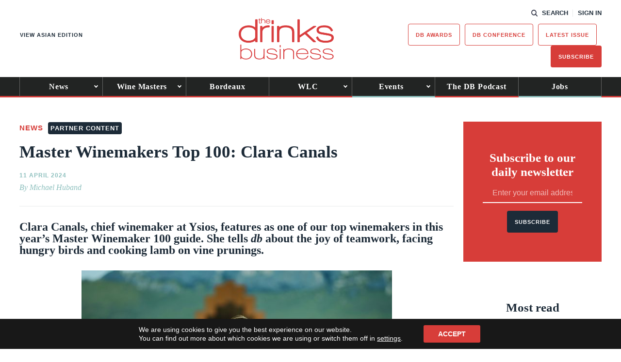

--- FILE ---
content_type: text/html; charset=utf-8
request_url: https://www.google.com/recaptcha/api2/anchor?ar=1&k=6LcNl5UaAAAAAE6465lItaDND0DDdoH5EmxPw6EK&co=aHR0cHM6Ly93d3cudGhlZHJpbmtzYnVzaW5lc3MuY29tOjQ0Mw..&hl=en&v=N67nZn4AqZkNcbeMu4prBgzg&size=normal&anchor-ms=20000&execute-ms=30000&cb=gdhkrti25f2m
body_size: 49409
content:
<!DOCTYPE HTML><html dir="ltr" lang="en"><head><meta http-equiv="Content-Type" content="text/html; charset=UTF-8">
<meta http-equiv="X-UA-Compatible" content="IE=edge">
<title>reCAPTCHA</title>
<style type="text/css">
/* cyrillic-ext */
@font-face {
  font-family: 'Roboto';
  font-style: normal;
  font-weight: 400;
  font-stretch: 100%;
  src: url(//fonts.gstatic.com/s/roboto/v48/KFO7CnqEu92Fr1ME7kSn66aGLdTylUAMa3GUBHMdazTgWw.woff2) format('woff2');
  unicode-range: U+0460-052F, U+1C80-1C8A, U+20B4, U+2DE0-2DFF, U+A640-A69F, U+FE2E-FE2F;
}
/* cyrillic */
@font-face {
  font-family: 'Roboto';
  font-style: normal;
  font-weight: 400;
  font-stretch: 100%;
  src: url(//fonts.gstatic.com/s/roboto/v48/KFO7CnqEu92Fr1ME7kSn66aGLdTylUAMa3iUBHMdazTgWw.woff2) format('woff2');
  unicode-range: U+0301, U+0400-045F, U+0490-0491, U+04B0-04B1, U+2116;
}
/* greek-ext */
@font-face {
  font-family: 'Roboto';
  font-style: normal;
  font-weight: 400;
  font-stretch: 100%;
  src: url(//fonts.gstatic.com/s/roboto/v48/KFO7CnqEu92Fr1ME7kSn66aGLdTylUAMa3CUBHMdazTgWw.woff2) format('woff2');
  unicode-range: U+1F00-1FFF;
}
/* greek */
@font-face {
  font-family: 'Roboto';
  font-style: normal;
  font-weight: 400;
  font-stretch: 100%;
  src: url(//fonts.gstatic.com/s/roboto/v48/KFO7CnqEu92Fr1ME7kSn66aGLdTylUAMa3-UBHMdazTgWw.woff2) format('woff2');
  unicode-range: U+0370-0377, U+037A-037F, U+0384-038A, U+038C, U+038E-03A1, U+03A3-03FF;
}
/* math */
@font-face {
  font-family: 'Roboto';
  font-style: normal;
  font-weight: 400;
  font-stretch: 100%;
  src: url(//fonts.gstatic.com/s/roboto/v48/KFO7CnqEu92Fr1ME7kSn66aGLdTylUAMawCUBHMdazTgWw.woff2) format('woff2');
  unicode-range: U+0302-0303, U+0305, U+0307-0308, U+0310, U+0312, U+0315, U+031A, U+0326-0327, U+032C, U+032F-0330, U+0332-0333, U+0338, U+033A, U+0346, U+034D, U+0391-03A1, U+03A3-03A9, U+03B1-03C9, U+03D1, U+03D5-03D6, U+03F0-03F1, U+03F4-03F5, U+2016-2017, U+2034-2038, U+203C, U+2040, U+2043, U+2047, U+2050, U+2057, U+205F, U+2070-2071, U+2074-208E, U+2090-209C, U+20D0-20DC, U+20E1, U+20E5-20EF, U+2100-2112, U+2114-2115, U+2117-2121, U+2123-214F, U+2190, U+2192, U+2194-21AE, U+21B0-21E5, U+21F1-21F2, U+21F4-2211, U+2213-2214, U+2216-22FF, U+2308-230B, U+2310, U+2319, U+231C-2321, U+2336-237A, U+237C, U+2395, U+239B-23B7, U+23D0, U+23DC-23E1, U+2474-2475, U+25AF, U+25B3, U+25B7, U+25BD, U+25C1, U+25CA, U+25CC, U+25FB, U+266D-266F, U+27C0-27FF, U+2900-2AFF, U+2B0E-2B11, U+2B30-2B4C, U+2BFE, U+3030, U+FF5B, U+FF5D, U+1D400-1D7FF, U+1EE00-1EEFF;
}
/* symbols */
@font-face {
  font-family: 'Roboto';
  font-style: normal;
  font-weight: 400;
  font-stretch: 100%;
  src: url(//fonts.gstatic.com/s/roboto/v48/KFO7CnqEu92Fr1ME7kSn66aGLdTylUAMaxKUBHMdazTgWw.woff2) format('woff2');
  unicode-range: U+0001-000C, U+000E-001F, U+007F-009F, U+20DD-20E0, U+20E2-20E4, U+2150-218F, U+2190, U+2192, U+2194-2199, U+21AF, U+21E6-21F0, U+21F3, U+2218-2219, U+2299, U+22C4-22C6, U+2300-243F, U+2440-244A, U+2460-24FF, U+25A0-27BF, U+2800-28FF, U+2921-2922, U+2981, U+29BF, U+29EB, U+2B00-2BFF, U+4DC0-4DFF, U+FFF9-FFFB, U+10140-1018E, U+10190-1019C, U+101A0, U+101D0-101FD, U+102E0-102FB, U+10E60-10E7E, U+1D2C0-1D2D3, U+1D2E0-1D37F, U+1F000-1F0FF, U+1F100-1F1AD, U+1F1E6-1F1FF, U+1F30D-1F30F, U+1F315, U+1F31C, U+1F31E, U+1F320-1F32C, U+1F336, U+1F378, U+1F37D, U+1F382, U+1F393-1F39F, U+1F3A7-1F3A8, U+1F3AC-1F3AF, U+1F3C2, U+1F3C4-1F3C6, U+1F3CA-1F3CE, U+1F3D4-1F3E0, U+1F3ED, U+1F3F1-1F3F3, U+1F3F5-1F3F7, U+1F408, U+1F415, U+1F41F, U+1F426, U+1F43F, U+1F441-1F442, U+1F444, U+1F446-1F449, U+1F44C-1F44E, U+1F453, U+1F46A, U+1F47D, U+1F4A3, U+1F4B0, U+1F4B3, U+1F4B9, U+1F4BB, U+1F4BF, U+1F4C8-1F4CB, U+1F4D6, U+1F4DA, U+1F4DF, U+1F4E3-1F4E6, U+1F4EA-1F4ED, U+1F4F7, U+1F4F9-1F4FB, U+1F4FD-1F4FE, U+1F503, U+1F507-1F50B, U+1F50D, U+1F512-1F513, U+1F53E-1F54A, U+1F54F-1F5FA, U+1F610, U+1F650-1F67F, U+1F687, U+1F68D, U+1F691, U+1F694, U+1F698, U+1F6AD, U+1F6B2, U+1F6B9-1F6BA, U+1F6BC, U+1F6C6-1F6CF, U+1F6D3-1F6D7, U+1F6E0-1F6EA, U+1F6F0-1F6F3, U+1F6F7-1F6FC, U+1F700-1F7FF, U+1F800-1F80B, U+1F810-1F847, U+1F850-1F859, U+1F860-1F887, U+1F890-1F8AD, U+1F8B0-1F8BB, U+1F8C0-1F8C1, U+1F900-1F90B, U+1F93B, U+1F946, U+1F984, U+1F996, U+1F9E9, U+1FA00-1FA6F, U+1FA70-1FA7C, U+1FA80-1FA89, U+1FA8F-1FAC6, U+1FACE-1FADC, U+1FADF-1FAE9, U+1FAF0-1FAF8, U+1FB00-1FBFF;
}
/* vietnamese */
@font-face {
  font-family: 'Roboto';
  font-style: normal;
  font-weight: 400;
  font-stretch: 100%;
  src: url(//fonts.gstatic.com/s/roboto/v48/KFO7CnqEu92Fr1ME7kSn66aGLdTylUAMa3OUBHMdazTgWw.woff2) format('woff2');
  unicode-range: U+0102-0103, U+0110-0111, U+0128-0129, U+0168-0169, U+01A0-01A1, U+01AF-01B0, U+0300-0301, U+0303-0304, U+0308-0309, U+0323, U+0329, U+1EA0-1EF9, U+20AB;
}
/* latin-ext */
@font-face {
  font-family: 'Roboto';
  font-style: normal;
  font-weight: 400;
  font-stretch: 100%;
  src: url(//fonts.gstatic.com/s/roboto/v48/KFO7CnqEu92Fr1ME7kSn66aGLdTylUAMa3KUBHMdazTgWw.woff2) format('woff2');
  unicode-range: U+0100-02BA, U+02BD-02C5, U+02C7-02CC, U+02CE-02D7, U+02DD-02FF, U+0304, U+0308, U+0329, U+1D00-1DBF, U+1E00-1E9F, U+1EF2-1EFF, U+2020, U+20A0-20AB, U+20AD-20C0, U+2113, U+2C60-2C7F, U+A720-A7FF;
}
/* latin */
@font-face {
  font-family: 'Roboto';
  font-style: normal;
  font-weight: 400;
  font-stretch: 100%;
  src: url(//fonts.gstatic.com/s/roboto/v48/KFO7CnqEu92Fr1ME7kSn66aGLdTylUAMa3yUBHMdazQ.woff2) format('woff2');
  unicode-range: U+0000-00FF, U+0131, U+0152-0153, U+02BB-02BC, U+02C6, U+02DA, U+02DC, U+0304, U+0308, U+0329, U+2000-206F, U+20AC, U+2122, U+2191, U+2193, U+2212, U+2215, U+FEFF, U+FFFD;
}
/* cyrillic-ext */
@font-face {
  font-family: 'Roboto';
  font-style: normal;
  font-weight: 500;
  font-stretch: 100%;
  src: url(//fonts.gstatic.com/s/roboto/v48/KFO7CnqEu92Fr1ME7kSn66aGLdTylUAMa3GUBHMdazTgWw.woff2) format('woff2');
  unicode-range: U+0460-052F, U+1C80-1C8A, U+20B4, U+2DE0-2DFF, U+A640-A69F, U+FE2E-FE2F;
}
/* cyrillic */
@font-face {
  font-family: 'Roboto';
  font-style: normal;
  font-weight: 500;
  font-stretch: 100%;
  src: url(//fonts.gstatic.com/s/roboto/v48/KFO7CnqEu92Fr1ME7kSn66aGLdTylUAMa3iUBHMdazTgWw.woff2) format('woff2');
  unicode-range: U+0301, U+0400-045F, U+0490-0491, U+04B0-04B1, U+2116;
}
/* greek-ext */
@font-face {
  font-family: 'Roboto';
  font-style: normal;
  font-weight: 500;
  font-stretch: 100%;
  src: url(//fonts.gstatic.com/s/roboto/v48/KFO7CnqEu92Fr1ME7kSn66aGLdTylUAMa3CUBHMdazTgWw.woff2) format('woff2');
  unicode-range: U+1F00-1FFF;
}
/* greek */
@font-face {
  font-family: 'Roboto';
  font-style: normal;
  font-weight: 500;
  font-stretch: 100%;
  src: url(//fonts.gstatic.com/s/roboto/v48/KFO7CnqEu92Fr1ME7kSn66aGLdTylUAMa3-UBHMdazTgWw.woff2) format('woff2');
  unicode-range: U+0370-0377, U+037A-037F, U+0384-038A, U+038C, U+038E-03A1, U+03A3-03FF;
}
/* math */
@font-face {
  font-family: 'Roboto';
  font-style: normal;
  font-weight: 500;
  font-stretch: 100%;
  src: url(//fonts.gstatic.com/s/roboto/v48/KFO7CnqEu92Fr1ME7kSn66aGLdTylUAMawCUBHMdazTgWw.woff2) format('woff2');
  unicode-range: U+0302-0303, U+0305, U+0307-0308, U+0310, U+0312, U+0315, U+031A, U+0326-0327, U+032C, U+032F-0330, U+0332-0333, U+0338, U+033A, U+0346, U+034D, U+0391-03A1, U+03A3-03A9, U+03B1-03C9, U+03D1, U+03D5-03D6, U+03F0-03F1, U+03F4-03F5, U+2016-2017, U+2034-2038, U+203C, U+2040, U+2043, U+2047, U+2050, U+2057, U+205F, U+2070-2071, U+2074-208E, U+2090-209C, U+20D0-20DC, U+20E1, U+20E5-20EF, U+2100-2112, U+2114-2115, U+2117-2121, U+2123-214F, U+2190, U+2192, U+2194-21AE, U+21B0-21E5, U+21F1-21F2, U+21F4-2211, U+2213-2214, U+2216-22FF, U+2308-230B, U+2310, U+2319, U+231C-2321, U+2336-237A, U+237C, U+2395, U+239B-23B7, U+23D0, U+23DC-23E1, U+2474-2475, U+25AF, U+25B3, U+25B7, U+25BD, U+25C1, U+25CA, U+25CC, U+25FB, U+266D-266F, U+27C0-27FF, U+2900-2AFF, U+2B0E-2B11, U+2B30-2B4C, U+2BFE, U+3030, U+FF5B, U+FF5D, U+1D400-1D7FF, U+1EE00-1EEFF;
}
/* symbols */
@font-face {
  font-family: 'Roboto';
  font-style: normal;
  font-weight: 500;
  font-stretch: 100%;
  src: url(//fonts.gstatic.com/s/roboto/v48/KFO7CnqEu92Fr1ME7kSn66aGLdTylUAMaxKUBHMdazTgWw.woff2) format('woff2');
  unicode-range: U+0001-000C, U+000E-001F, U+007F-009F, U+20DD-20E0, U+20E2-20E4, U+2150-218F, U+2190, U+2192, U+2194-2199, U+21AF, U+21E6-21F0, U+21F3, U+2218-2219, U+2299, U+22C4-22C6, U+2300-243F, U+2440-244A, U+2460-24FF, U+25A0-27BF, U+2800-28FF, U+2921-2922, U+2981, U+29BF, U+29EB, U+2B00-2BFF, U+4DC0-4DFF, U+FFF9-FFFB, U+10140-1018E, U+10190-1019C, U+101A0, U+101D0-101FD, U+102E0-102FB, U+10E60-10E7E, U+1D2C0-1D2D3, U+1D2E0-1D37F, U+1F000-1F0FF, U+1F100-1F1AD, U+1F1E6-1F1FF, U+1F30D-1F30F, U+1F315, U+1F31C, U+1F31E, U+1F320-1F32C, U+1F336, U+1F378, U+1F37D, U+1F382, U+1F393-1F39F, U+1F3A7-1F3A8, U+1F3AC-1F3AF, U+1F3C2, U+1F3C4-1F3C6, U+1F3CA-1F3CE, U+1F3D4-1F3E0, U+1F3ED, U+1F3F1-1F3F3, U+1F3F5-1F3F7, U+1F408, U+1F415, U+1F41F, U+1F426, U+1F43F, U+1F441-1F442, U+1F444, U+1F446-1F449, U+1F44C-1F44E, U+1F453, U+1F46A, U+1F47D, U+1F4A3, U+1F4B0, U+1F4B3, U+1F4B9, U+1F4BB, U+1F4BF, U+1F4C8-1F4CB, U+1F4D6, U+1F4DA, U+1F4DF, U+1F4E3-1F4E6, U+1F4EA-1F4ED, U+1F4F7, U+1F4F9-1F4FB, U+1F4FD-1F4FE, U+1F503, U+1F507-1F50B, U+1F50D, U+1F512-1F513, U+1F53E-1F54A, U+1F54F-1F5FA, U+1F610, U+1F650-1F67F, U+1F687, U+1F68D, U+1F691, U+1F694, U+1F698, U+1F6AD, U+1F6B2, U+1F6B9-1F6BA, U+1F6BC, U+1F6C6-1F6CF, U+1F6D3-1F6D7, U+1F6E0-1F6EA, U+1F6F0-1F6F3, U+1F6F7-1F6FC, U+1F700-1F7FF, U+1F800-1F80B, U+1F810-1F847, U+1F850-1F859, U+1F860-1F887, U+1F890-1F8AD, U+1F8B0-1F8BB, U+1F8C0-1F8C1, U+1F900-1F90B, U+1F93B, U+1F946, U+1F984, U+1F996, U+1F9E9, U+1FA00-1FA6F, U+1FA70-1FA7C, U+1FA80-1FA89, U+1FA8F-1FAC6, U+1FACE-1FADC, U+1FADF-1FAE9, U+1FAF0-1FAF8, U+1FB00-1FBFF;
}
/* vietnamese */
@font-face {
  font-family: 'Roboto';
  font-style: normal;
  font-weight: 500;
  font-stretch: 100%;
  src: url(//fonts.gstatic.com/s/roboto/v48/KFO7CnqEu92Fr1ME7kSn66aGLdTylUAMa3OUBHMdazTgWw.woff2) format('woff2');
  unicode-range: U+0102-0103, U+0110-0111, U+0128-0129, U+0168-0169, U+01A0-01A1, U+01AF-01B0, U+0300-0301, U+0303-0304, U+0308-0309, U+0323, U+0329, U+1EA0-1EF9, U+20AB;
}
/* latin-ext */
@font-face {
  font-family: 'Roboto';
  font-style: normal;
  font-weight: 500;
  font-stretch: 100%;
  src: url(//fonts.gstatic.com/s/roboto/v48/KFO7CnqEu92Fr1ME7kSn66aGLdTylUAMa3KUBHMdazTgWw.woff2) format('woff2');
  unicode-range: U+0100-02BA, U+02BD-02C5, U+02C7-02CC, U+02CE-02D7, U+02DD-02FF, U+0304, U+0308, U+0329, U+1D00-1DBF, U+1E00-1E9F, U+1EF2-1EFF, U+2020, U+20A0-20AB, U+20AD-20C0, U+2113, U+2C60-2C7F, U+A720-A7FF;
}
/* latin */
@font-face {
  font-family: 'Roboto';
  font-style: normal;
  font-weight: 500;
  font-stretch: 100%;
  src: url(//fonts.gstatic.com/s/roboto/v48/KFO7CnqEu92Fr1ME7kSn66aGLdTylUAMa3yUBHMdazQ.woff2) format('woff2');
  unicode-range: U+0000-00FF, U+0131, U+0152-0153, U+02BB-02BC, U+02C6, U+02DA, U+02DC, U+0304, U+0308, U+0329, U+2000-206F, U+20AC, U+2122, U+2191, U+2193, U+2212, U+2215, U+FEFF, U+FFFD;
}
/* cyrillic-ext */
@font-face {
  font-family: 'Roboto';
  font-style: normal;
  font-weight: 900;
  font-stretch: 100%;
  src: url(//fonts.gstatic.com/s/roboto/v48/KFO7CnqEu92Fr1ME7kSn66aGLdTylUAMa3GUBHMdazTgWw.woff2) format('woff2');
  unicode-range: U+0460-052F, U+1C80-1C8A, U+20B4, U+2DE0-2DFF, U+A640-A69F, U+FE2E-FE2F;
}
/* cyrillic */
@font-face {
  font-family: 'Roboto';
  font-style: normal;
  font-weight: 900;
  font-stretch: 100%;
  src: url(//fonts.gstatic.com/s/roboto/v48/KFO7CnqEu92Fr1ME7kSn66aGLdTylUAMa3iUBHMdazTgWw.woff2) format('woff2');
  unicode-range: U+0301, U+0400-045F, U+0490-0491, U+04B0-04B1, U+2116;
}
/* greek-ext */
@font-face {
  font-family: 'Roboto';
  font-style: normal;
  font-weight: 900;
  font-stretch: 100%;
  src: url(//fonts.gstatic.com/s/roboto/v48/KFO7CnqEu92Fr1ME7kSn66aGLdTylUAMa3CUBHMdazTgWw.woff2) format('woff2');
  unicode-range: U+1F00-1FFF;
}
/* greek */
@font-face {
  font-family: 'Roboto';
  font-style: normal;
  font-weight: 900;
  font-stretch: 100%;
  src: url(//fonts.gstatic.com/s/roboto/v48/KFO7CnqEu92Fr1ME7kSn66aGLdTylUAMa3-UBHMdazTgWw.woff2) format('woff2');
  unicode-range: U+0370-0377, U+037A-037F, U+0384-038A, U+038C, U+038E-03A1, U+03A3-03FF;
}
/* math */
@font-face {
  font-family: 'Roboto';
  font-style: normal;
  font-weight: 900;
  font-stretch: 100%;
  src: url(//fonts.gstatic.com/s/roboto/v48/KFO7CnqEu92Fr1ME7kSn66aGLdTylUAMawCUBHMdazTgWw.woff2) format('woff2');
  unicode-range: U+0302-0303, U+0305, U+0307-0308, U+0310, U+0312, U+0315, U+031A, U+0326-0327, U+032C, U+032F-0330, U+0332-0333, U+0338, U+033A, U+0346, U+034D, U+0391-03A1, U+03A3-03A9, U+03B1-03C9, U+03D1, U+03D5-03D6, U+03F0-03F1, U+03F4-03F5, U+2016-2017, U+2034-2038, U+203C, U+2040, U+2043, U+2047, U+2050, U+2057, U+205F, U+2070-2071, U+2074-208E, U+2090-209C, U+20D0-20DC, U+20E1, U+20E5-20EF, U+2100-2112, U+2114-2115, U+2117-2121, U+2123-214F, U+2190, U+2192, U+2194-21AE, U+21B0-21E5, U+21F1-21F2, U+21F4-2211, U+2213-2214, U+2216-22FF, U+2308-230B, U+2310, U+2319, U+231C-2321, U+2336-237A, U+237C, U+2395, U+239B-23B7, U+23D0, U+23DC-23E1, U+2474-2475, U+25AF, U+25B3, U+25B7, U+25BD, U+25C1, U+25CA, U+25CC, U+25FB, U+266D-266F, U+27C0-27FF, U+2900-2AFF, U+2B0E-2B11, U+2B30-2B4C, U+2BFE, U+3030, U+FF5B, U+FF5D, U+1D400-1D7FF, U+1EE00-1EEFF;
}
/* symbols */
@font-face {
  font-family: 'Roboto';
  font-style: normal;
  font-weight: 900;
  font-stretch: 100%;
  src: url(//fonts.gstatic.com/s/roboto/v48/KFO7CnqEu92Fr1ME7kSn66aGLdTylUAMaxKUBHMdazTgWw.woff2) format('woff2');
  unicode-range: U+0001-000C, U+000E-001F, U+007F-009F, U+20DD-20E0, U+20E2-20E4, U+2150-218F, U+2190, U+2192, U+2194-2199, U+21AF, U+21E6-21F0, U+21F3, U+2218-2219, U+2299, U+22C4-22C6, U+2300-243F, U+2440-244A, U+2460-24FF, U+25A0-27BF, U+2800-28FF, U+2921-2922, U+2981, U+29BF, U+29EB, U+2B00-2BFF, U+4DC0-4DFF, U+FFF9-FFFB, U+10140-1018E, U+10190-1019C, U+101A0, U+101D0-101FD, U+102E0-102FB, U+10E60-10E7E, U+1D2C0-1D2D3, U+1D2E0-1D37F, U+1F000-1F0FF, U+1F100-1F1AD, U+1F1E6-1F1FF, U+1F30D-1F30F, U+1F315, U+1F31C, U+1F31E, U+1F320-1F32C, U+1F336, U+1F378, U+1F37D, U+1F382, U+1F393-1F39F, U+1F3A7-1F3A8, U+1F3AC-1F3AF, U+1F3C2, U+1F3C4-1F3C6, U+1F3CA-1F3CE, U+1F3D4-1F3E0, U+1F3ED, U+1F3F1-1F3F3, U+1F3F5-1F3F7, U+1F408, U+1F415, U+1F41F, U+1F426, U+1F43F, U+1F441-1F442, U+1F444, U+1F446-1F449, U+1F44C-1F44E, U+1F453, U+1F46A, U+1F47D, U+1F4A3, U+1F4B0, U+1F4B3, U+1F4B9, U+1F4BB, U+1F4BF, U+1F4C8-1F4CB, U+1F4D6, U+1F4DA, U+1F4DF, U+1F4E3-1F4E6, U+1F4EA-1F4ED, U+1F4F7, U+1F4F9-1F4FB, U+1F4FD-1F4FE, U+1F503, U+1F507-1F50B, U+1F50D, U+1F512-1F513, U+1F53E-1F54A, U+1F54F-1F5FA, U+1F610, U+1F650-1F67F, U+1F687, U+1F68D, U+1F691, U+1F694, U+1F698, U+1F6AD, U+1F6B2, U+1F6B9-1F6BA, U+1F6BC, U+1F6C6-1F6CF, U+1F6D3-1F6D7, U+1F6E0-1F6EA, U+1F6F0-1F6F3, U+1F6F7-1F6FC, U+1F700-1F7FF, U+1F800-1F80B, U+1F810-1F847, U+1F850-1F859, U+1F860-1F887, U+1F890-1F8AD, U+1F8B0-1F8BB, U+1F8C0-1F8C1, U+1F900-1F90B, U+1F93B, U+1F946, U+1F984, U+1F996, U+1F9E9, U+1FA00-1FA6F, U+1FA70-1FA7C, U+1FA80-1FA89, U+1FA8F-1FAC6, U+1FACE-1FADC, U+1FADF-1FAE9, U+1FAF0-1FAF8, U+1FB00-1FBFF;
}
/* vietnamese */
@font-face {
  font-family: 'Roboto';
  font-style: normal;
  font-weight: 900;
  font-stretch: 100%;
  src: url(//fonts.gstatic.com/s/roboto/v48/KFO7CnqEu92Fr1ME7kSn66aGLdTylUAMa3OUBHMdazTgWw.woff2) format('woff2');
  unicode-range: U+0102-0103, U+0110-0111, U+0128-0129, U+0168-0169, U+01A0-01A1, U+01AF-01B0, U+0300-0301, U+0303-0304, U+0308-0309, U+0323, U+0329, U+1EA0-1EF9, U+20AB;
}
/* latin-ext */
@font-face {
  font-family: 'Roboto';
  font-style: normal;
  font-weight: 900;
  font-stretch: 100%;
  src: url(//fonts.gstatic.com/s/roboto/v48/KFO7CnqEu92Fr1ME7kSn66aGLdTylUAMa3KUBHMdazTgWw.woff2) format('woff2');
  unicode-range: U+0100-02BA, U+02BD-02C5, U+02C7-02CC, U+02CE-02D7, U+02DD-02FF, U+0304, U+0308, U+0329, U+1D00-1DBF, U+1E00-1E9F, U+1EF2-1EFF, U+2020, U+20A0-20AB, U+20AD-20C0, U+2113, U+2C60-2C7F, U+A720-A7FF;
}
/* latin */
@font-face {
  font-family: 'Roboto';
  font-style: normal;
  font-weight: 900;
  font-stretch: 100%;
  src: url(//fonts.gstatic.com/s/roboto/v48/KFO7CnqEu92Fr1ME7kSn66aGLdTylUAMa3yUBHMdazQ.woff2) format('woff2');
  unicode-range: U+0000-00FF, U+0131, U+0152-0153, U+02BB-02BC, U+02C6, U+02DA, U+02DC, U+0304, U+0308, U+0329, U+2000-206F, U+20AC, U+2122, U+2191, U+2193, U+2212, U+2215, U+FEFF, U+FFFD;
}

</style>
<link rel="stylesheet" type="text/css" href="https://www.gstatic.com/recaptcha/releases/N67nZn4AqZkNcbeMu4prBgzg/styles__ltr.css">
<script nonce="3uPtGs-F9Gx0A_4Kd4C6bQ" type="text/javascript">window['__recaptcha_api'] = 'https://www.google.com/recaptcha/api2/';</script>
<script type="text/javascript" src="https://www.gstatic.com/recaptcha/releases/N67nZn4AqZkNcbeMu4prBgzg/recaptcha__en.js" nonce="3uPtGs-F9Gx0A_4Kd4C6bQ">
      
    </script></head>
<body><div id="rc-anchor-alert" class="rc-anchor-alert"></div>
<input type="hidden" id="recaptcha-token" value="[base64]">
<script type="text/javascript" nonce="3uPtGs-F9Gx0A_4Kd4C6bQ">
      recaptcha.anchor.Main.init("[\x22ainput\x22,[\x22bgdata\x22,\x22\x22,\[base64]/[base64]/MjU1Ong/[base64]/[base64]/[base64]/[base64]/[base64]/[base64]/[base64]/[base64]/[base64]/[base64]/[base64]/[base64]/[base64]/[base64]/[base64]\\u003d\x22,\[base64]\x22,\[base64]/Dt0zDkGzDsDDCl3c8I2F/dsOgwofDoBpCesOcw4Nxwr7DrsOmw7ZewrBhIcOMScKINTfCocKTw5loJ8Kxw6R6wpLCjALDsMO6HwbCqVoLcxTCrsOpYsKrw4kxw6LDkcOTw7LCs8K0E8O/wo5Iw77Cmh3CtcOEwrTDvMKEwqJhwohDaVBPwqklGcOSCMOxwq8jw47CscOsw7IlDxXCu8OKw4XCiCrDp8KpP8OFw6vDg8OTw5rDhMKnw4PDuioVHEciD8OPRTbDqhXCkEUEVHQhXMOjw7HDjsK3d8Kww6g/LsKhBsKtwoMXwpYBRMKfw5kAwr7CokQieFcEwrHCkXLDp8KkAWbCusKgwoAnwonCpyLDuQAxw7IJGsKbwoIbwo02FlXCjsKhw78TwqbDvAPCvmp8K0/DtsOoIxQywokswoVqYR3DkA3DqsKqw7A8w7nDvVIjw6UnwqhdNnTCkcKawpAlwpcIwoRfw7tRw5xswqUEYiY7wp/CqSXDjcKdwpbDhFk+E8KSw77Dm8KkCG4IHRXCosKDaiPDhcOrYsOLwrzCuRF1P8KlwrYXEMO4w5duX8KTB8K9TXN9wonDn8OmwqXCq3kxwqpmwr/CjTXDucKQe1Vkw7VPw61sKy/DtcOmdFTChQ8ywoBSw4gzUcO6cT8Nw4TCn8KIKsKrw6xTw4ppQA0dcg3DvUUkI8OSezvDl8OJfMKTdVYLI8OyHsOaw4nDuTPDhcOkwokBw5ZLLURBw6PClgArScOzwpknwoLCsMKwEUU7w7zDrDxZwqHDpRZSIW3CuXnDvMOwRkhCw7TDssO/w4E2wqDDvVrCmGTCqVTDoHImCRbCh8KZw4tLJ8KOLBpYw5Yuw68+wq7DjhEEJsOTw5XDjMKNwqDDuMK1HcKYK8OJMsO6ccKuPcK9w43ChcOUdMKGb0p7wovCpsKDGMKzScO3RiHDoB/Cv8O4wprDscOXJiJ0w6zDrsORwoNTw4vCicOEworDl8KXAEPDkEXCiUfDp1LCnMKsLWDDr08bUMOmw64JPcO6bsOjw5stw4zDlVPDqiInw6TCpcOaw5UHa8KmJzonD8OSFm/CriLDjsO7Uj8OdcKpWDcgwrNTbE3DiU8eC0rCocOCwo4+VWzChW7CmULDghInw6dew5nDhMKMwr3CtMKxw7PDt3PCn8KuJl7CucO+HMK5wpcrLMKadsO8w7gGw7IrIzPDlATDt0E5Y8KzPnjCiCrDp2kKSAhuw605w4hUwpM3w5LCu0DDvsKow4kyVMKMJW/Cpio5worDpsOicl1IYcOYEcOuU27DtMKgPgBpw7sePsKuQcKkIGRiL8Ojw5LDkG9qwoMRwpLCuk/Cly3CpxUkRy3CgMOiwrHClcKlXl/DgcO5ajQbNlAAw6XCrcKGa8KTBTDDocOIRSJJdg8rw4JOUsKgwpDCu8Otw5tZY8OVFlU8wqvCrB5fUcKbwonCg2QgbC8+w4PDsMOoHsOdw6rClSFTIMKyWnnDvFDCn24iw6kUD8OAQ8Kow5HCiA/DtmEHPsOcwoZcQ8O8w4vDkcKUwo5JC2cPw5XCncOSTiZOZAfDngoLZcOsYMKBJU10w6vDkjXDpsKQRcOdbMOoEMO/csK+EcO1wrMKwppOIR7ClQc+bW/DpDXDjCQjwqFpBwR8WxMCcQrCu8KlZcOnMsKpw6rCrgrCjR7DnsO8wpnDmXBCw6TCkMOlwpBZBsOeVsOXwrrCiATCmDjCixogXMKHVk3DqTx5MsKzw7ccwq1Ud8K1SxoSw7/[base64]/DhAbDv3zDuhttCnkCwqoEwqfCpB8WZsOBMMOFw6FTYjkiwrMbalLClTDDncO1wrXDk8KOwoAVw5J/w7oKLcO0wqgVw7PDkMK9w4VYw7PCq8K7ScOiXMOgAcOzFTk+wpIvw7tjYMOAwoU6eTPDg8KgHsOOaRDCp8OTwpHDiDnChcKcw6NXwroEwp5sw7bChzAdAsKga0teOsK5w7BaDhgZwrPCjRDClRlrw7zDhmvDiU/[base64]/CjsO5wqdXTiZmGMKAw6pqwozDjcOEe8KgTcODw5nCosKNAX0mwqHClcKnCcKwa8KswpvCiMOkw69LcVkVXMOWXSxeMX4tw43CjcKZXWNSYlhiIMKlwr9uw6dOw4kYwp4Nw5XClVEyJsOrw6ovS8OXwq3DqjQ3w5vDtX7CmcKcSW/ClsOSZx0yw4l6w7xSw4RgWcKbQsOVDnfClMOKT8K7Tio2eMOlwoQmw6pjHcOaYHQxwpPCuXwMLMKXFHnDv2DDhcOSw5bCvXdnYsKzIsKPDSHDvMOhBQ3CvsODfErCgcK/Vk/DsMKuHQvClDHDkSXCjTXDmyrDtwU0wqTCqcO+RcKmw7wuwoR/wqjCocKOCn1qLjdfwqzDhMKYw40FwojCv3nClRwoX3TCr8K1ZTTDlsK4LUTDt8K7QXDDnjrDssODCyDDiibDk8K+w4NWXsOSIHdMw6BQw47CiMOsw64sHV8+w5XDhsOdE8KPwrjCisOuw4NGw68wHQIaEi/Du8KMTUrDucOewrDCvmzCijnChsKGM8Kiw6NzwoPCklxTEi0Ow73CjQjCnMKqw73Dk2UHwrk9w5EUd8OgwqbDjsOfFMK9wrUjw5Bgw5tSd3cjQS/Cun/[base64]/fhBZw4DCqkAWVXTCjcKSwovCgcOJw67DhsKvw7/Dv8O3wrkIdGPCmcK6M3cAUsO/w6giw47Dl8Obw57Dik/DhsKIwqjCv8Kdwr0YZ8KfA3PDksK1WsKzXMOEw5TDlBYPwq1kwpMCesKxJTLCksK1w4zCvEHDpcOrw5TCtMK0VEFvwpLDocKew6nCjDxdw6ZFLsKqwrssf8OdwrZTw6VRZ2IHZHDDrC9pUllPwr5rwr/[base64]/DnxVgDA9XVihpI39Twq1dw58nwrjChMKVBMKzw7TDn3JCHGklc8KbXSfDv8Khw4TDscK8e1/[base64]/[base64]/bsKWw4XDvFbDgEnCoMOzKcK2w5Fwwp3DsA5+eE/DuAzCm15Od15jwp7Cm1PCqMO5axvCh8KmRsK1U8KhSUvCtcKlw77DmcKtDSDCoDnDsmM6w6bCusKrw7bCgMK9wr5QbAbDucKWwrBqO8Ouw43DkivDgsO/[base64]/wrE+w7rCgMOFwrx3wrDCqXY2cVkpwpYZw7fDml/ClkAkwrvCkEFcIVjClF8DwrLCkRbDpsOqZ0NBBMOdw4XDq8K5w5onGMKAwqzCv2vCpznDik8+w55DTkUMw6xAwoIgw5ABOsKxVz/DocKPUjfCk17CjDzCo8KiESVuw5vCuMOOR2TDosKCQsKjwrsXbMKFw58cbkRVBSEDwoXCucOEccKNwrnDj8OaUcOIw6wOD8OYFVDCgT3Dsy/CoMKAwpHCmihAwoxhPcOYM8K6OsKzMsOqDD3DosOtwqg5cRjDg1k/w7jDijEgw4RjTCRrw5YxwoBew6vCnsKGPMKlVzFUw5E6EsKiwrHCmMOvSHnCtGAyw7s8w5nDtMKfHmjDlsOgW3DDlcKFwpbChcOIw7jClcKjXMOZKVrCj8OJDsKiwoZiRhHDjMOXwpUkXcK1wqzDsyMkZcOLUcK4wprCjMKbFi/CtcOoB8Kqw7bDsDPCnRfDusOwOCgjwo7DlcO/ZgMVw6FNwoV+FMOvwrdGKMKswqvDrDLCjDcRBcKew73Ds3xSw73Cp3xVw5UawrM0w5J+dX7DvzzDgmbDg8KVOMOuDcKdw6nCrcKDwocOwojDqcKEN8OWw6Ncw5tKTDQPOxU6wofDnMK/AhjCoMK3V8K3EsK/BXTCmsK2wrfDgVUfUg7DpcKSesOywoMhQzDCtHlgwpzCp2zCrWPDgMOoZMOmd3fDvRPCuD/Di8OswozCjcKQwoXDtgk3wovDssKxOMOKw6l5YMK1bsKbw5kAOMK/woxIXcOfw5/CvSsmDzjCssK1RWhKw7FIwoHDm8KZDsOKwotJw47DjMKDCVpaEMKJLcK7wrXCq2rDu8KowrHCvMKsI8OEwo7Ch8K/LgzDusKKOsOMwpJdKBICRsOnw7h6Y8OewqDCvyLDq8KAXU7Duk/DocOCVMKewqXDu8KCw4RDw4Anw7A7w68QwprDnU9Hw7DDmcO4TkhRw5tuwoA7w4YVw5xeDsKCwrfCrwFoGcKMKMKLw4HDksK3Jg3Co2HCtsOEBMOcRVbCocO5wp/DtMObW0HDu1gMwp8/w5TCnlRTwosXZCbDisKnIMOLwoHClRAbwr8vD2PCkCTClCwHGsOcDhDDtBfDqkrDisKDL8O7anzDjMKXIiwXLMKRVHPCrcOXVMOoMMK9wrdXMiDDs8KCGMO8FsOgwrXDhMKDwpnDsEjChlwbYMOAY2fDocKlwqwWwoXCjsKQwrrCsTgAw4RCw77CqUfDoDpVBXR/FsOSw53DrsO+BcK/ScO3VcObWixHfAVoBMKRwrZrR3vCscKgwqLDploAw6nCinlyL8K+aTPDksOaw6HDkcOnWythEMKoXWvCrxETw6bCmMOJAcKJw5fDiBnCp0/DqkvDo13CvcOkw7rDk8KYw64VwpzDoknDksKYIAdxw6Ejw5HDssOxw73ClMOcwolDwqTDsMKmCU/[base64]/CrBHDgsKFYCMKO8KGG8K2w6jCgsK0I14twoVaw4PChsOVUMKNXcKmw7MrVh/DqFs/[base64]/DkWnChcKUwoVGw7nCkcO5wqPChcKEL3bDisK4w6syEMOpwpDDn3w4wrUuGSYTwqlYw4bDosO0WyElwpd9w7bDhMOHHMKDw5N3w4YiBMKmw74uwobCkARcJj1Owp43w7vDosKSwoXCiEZ2woV0w7zDpm/DvcOhwodDR8KUDmDCjmwJcWnDs8OWIcKKw4xBRk7CqRoOWsOrw5DCpMKZw5fDrsKawq/CgMK3MDXDo8KuLsOhwqjCi0VkLcKEwpnCuMKDwrnDoUPCo8OtTzBUY8KbMMKgAH1JOsK5DDnCocKdUCITw60gfGtyw5zCnsOuw6/CscOEBQ0cwpkHwpZgw4PCmTFyw4MmwpbChcKRasKKw5zClnbCs8KwMzcVfsKVw7fCpn8WSwrDtlnDiwFiwpbDnMKfSjTDlkE1KsOSwofDt2nDt8Ocwp9ewr1tO2Y9Jn0Nw7nCisKHwpRrRn/DvTXDlsOzw7LDvQbDmsOQHwzDocK2F8KDZsOzwoDCiw7Co8K5w4/CtArDo8O7w53DqsOzw6hRw5MHfsO2cgfCqsK3wrDChWrClcO9w4XDkXosesOfw5rDqyXCkSLClMKsBWXDnTrCqcKKW2/DnAcrW8K3w5fDtRprLz7CscKCwqcdSGcawrzDuSHDhHl3Lntmw4zCqBoffWBCFDPChVh1w67DiX7CuTDDscKQwobCkXUZwqBgdcOqw6jDn8K1wonDlmcFw7Yaw7PDqcKeW0wEwonDocO/[base64]/Cp8Otw5jCs8KtwqPDkw0pwqTDlMO/w7ddCsKhwpBkw5/DtFvCisKEwpbCtls0w65fwonCuhfCkMKIw7pgXsOSw6bDvsOvVwDCixUFwpfDp0oGccKdwp8+VRrDgsKfWz3CrcOoV8KEH8ObHcKpFGvCj8Okwo7Cv8KUw4PCqQwfw7dOw79kwrMsTcKCwpcqLmfCrcOXSjrCvwELIwUkalHCocOUw4jDosKiwrPDsF/Dn1FJMS3CmkRSD8Kzw6LDmMOaw5TDm8OjBMO9f3jCgsKkw74twpU6AsOBCcO3ccKqw6ReLlYXbcKMAMKzwpvChjAVey3DvMKeZyRAccKXU8OjAghRNcKkwqVOw6lQTU7ChnIcwqfDuy9IJj5bwrfDh8KlwpICJ1HDu8Oiwqo/TxJMw6QXw5BHJsKQYhzCtMO/wr7CuDEKI8OVwpIGwoske8KWKcOzwok7TUY7D8Kcwp3CtyvDnQc5woxxw63CqMKDw71FS1TCtUZXw4IYwpHDnMKmakY3w67Cgmk4W1waw5nCncOfLcOiwpXDq8O2w6LCrMKTwrwIw4ZiMy8kTcOgwp/ColY3w4HCsMKQTsK0w5nDmcKswrXDqcOQwp/[base64]/DpksbwoE6ADPCmMOnwoN/wphywocjwr/CgyzDucO4eD/DvlsPASjDjsO2w7bDm8KlaFsgw6rDh8ObwoZKw7M2w7VfBxnDv2rDmMKTwojDrcKdw7g2w5PCs0TCuCxUw77ClsKlZFpuw7g5w63Cu0wgWsOjb8OMecOKH8OuwrTDuFzDhMO0w6HDlVVPBMKxDMKiAzbDnhZCQMKeTcKfw6HDgHgOSy/[base64]/[base64]/wpFwU8KAw6jDmQoiwp0QwqjDoCkww7JfwqnCshXDjV3DrcKOw77CvsOIBMO3wqfCjlAgwpVjwphrwpllX8O3w6JJM2J6IhfDr0jDqsOdwqfCugzDsMKfMwLDj8KVw5/CoMOyw5rCtsK5wq88wowLwq5/YTxhw6I1wp4GwoPDuyzCjH5COAhAwpvDim5ow6jDvMOkw6PDuABjbMKSw6M1w4fCp8OdXMOcBSjCkAvCtHPDqywqw5Idwo3DtCEfcsOoccKVa8Kaw6FlHGBPAg7DtMOzRUQEwqvCpXDCvjTCqsOLfsOFw7IIwr5vwpcDw7XClD/CqCZxQz4fRXfCvQrDulvDkxhvOcOtwrRtwqPDuG3Cj8OTwpXDm8K2RGjCu8KEwqEEwpLCicK/[base64]/wqABwrtjbxLCvBvDlidrwqTCtsKCw6DCtGRWwpxraw7DhQ3DuMKZfMOowoTDmzzCpsOyw4kuwr0Zw45vFknCjVUjDcOOwpofFkDDucK/[base64]/[base64]/DiXTDsMOAwoPDlgYfwp3DtG7CsUfCu8K/KcOJWMKewpPDtcOef8KAw6zCkMKEN8Ocw5QUwog1KsOBL8KiWMOkw4ohWkTCtsOsw5fDsRNGMx3CvsO1acKDwp4kKsKqw57Dk8KHwobCk8KuwrjCtj7CicKJacK9IcKMcMOywoA2OMOqwolbw6xow5AvU3fDtsKSXMODMw7CmMK/w6fCmFMow7MKBkoow6LDtgvCv8KUw7cdwpp+DmPCosO2bcOpVzUpGsOjw7nCjUfDtEjCrsOGVcKqw6BHw6LDvz4qw5ciwq/[base64]/CjcKpw5MOwrvCpBR8wpjCn8Ogw4DCgcO6w7vDnycWwqZewpHDk8KPwrvDk0/CjsOww5FdGAQyGlTDhi9QYDXDlxzDqyx/c8OYwo/CrXDCkl9fY8KXw5IcVcKhAyHCqMKIwotKLsOFDjjCssOnwoXDhsOQwqjClQzDm1scUFIhw4LDrMK5J8KRYBNEcsO0w4JGw7DCiMOCwqDDhsKuwqjDiMK3MgTCinYCw64Vw7/DmcKFQwjCoTtvwq0qw4XCjcONw5TCmAIqwofCkB4PwotYMnfDt8KHw5jCicOSLjlCVXNuwqfCgcOkIU/DvRxYw57CpHZKwrzDtMO+bUPCiQHCt0TCjjzCocKTQcKMwp89BcK4HcOmw58OZMKbwrF+BMK7w5V7XCrDusK1dMOTw7t6wrtxOsKUwojDgcOwwrfCpMOUdBh/Ug1fwoo4dlLCnydGw5XCvmopbUbDvcKMNzQKD1/DicOGw7A4w73DnUjDgn3DnD/CpcOFXWYgFHglO20hacKlw7VzLA8Gd8OjbcOeJsOjw5Mgd2VnEg9Jw4TCo8OkCXsAMgrCl8Kww4w0w5rDvipIwrgffgpkScO5wqpXBsKpPzpSwrrDvsK1wpQ8wrhdw7UTC8OOw6LCucOdYsOVQmEXwqvCi8OWwozDjUfDll3Dq8OEFsKLPk0YwpHCj8KLwq4/H0l5wrXDu0PCpsKnCMKfwpwTdALCiGHDq0Rhw51XGiM8w7xXw7HDlcKjMVLDqVTCj8OJQSPCojrDs8ODwop3wpfDlsOLJXrDmEQ0MgfDqMOnwr3CvMOLwrxdcMOCRsKSwqZYWWs0Y8O3w4F/[base64]/Ch8KnwqUcw6FTwphJAMKOwrLDv2TChVLCsiMSXsK2L8KaeW9kw6hKbsKdwol0wp9YTcKww7sww58GRMOMw6pXOsOSKMKtw6k+wrhnOsKFwp45ZS5sLiN2w5liFU/DonpjwovDmBTDusKwdj3CicKqwr/Cg8OswpIlw5pVej09SBZ3IsOgwrs7Xgkpwrp3acKDwpPDvMOzeRPDuMKyw4RtBzvCn0Ubwql9woJgM8KWwprCoBAXRMOGw6owwrDDiRjCksOaEsKwK8OWGlnDoB3CvcONw6nCkRcmfMOXw5/[base64]/CkMOhw6QVw681ecO3wrA9C0FrE8K8chLDrUXCnMOOwrM9wphmwpfDjgvCngpZckoBVcOqw7/[base64]/al8gwp/[base64]/wrnDtTDCnsORW0DDnMOAwqlzbsKsOmY9QsKfw7Q8w4DDhMKywpvCshAaQcO1w5XDhcK1wqFwwrQJcMOpaQ/Dj2TDnMKhwr3Cr8KWwqhjwpjDjn/DoyfCpcKGw7BhXUlgWFzCrlrDnhnCicKFw5rDicOBLMOLQsONwqcnL8KUwrJFw6c/wrRdwqIgD8Onw4LCkBHCkMKdSUsiPMKHwqrDljcDwrNsEMKuNMOCVwnCtVRmL0vCuxRgwpIbYcKSBsKMw7vDhEXClSTCp8K2SsOzwrLCmTjCqHTCjGHCpRJuesKEwr3CoCsFwqNnw4/Cgx1wBnEcNigtwqLDsxLDq8OYThDCl8OMZBJnw7gBwqdywqdQwovDsxY5w6HDgjjCp8OGeXXCojkAw6rCrzcjHGzCoyFxcMOhQGPCtFwDw5XDssKiwrgcaFbCjEQ0PsKgN8KvworDh1XCrV7DlsOgAMKSw4zCucOAw7VlODfDtsKlXcOlw6taM8Kaw74Uwo/Cr8KjEcKQw50Nw5E7XMOYbGzCosOxwpMQw4nCpMK2w5fDoMO0Dg3CnsKKP0nCglHCtBbChcKiw7Yfd8OhTThSJRJuKk4uw67CpCEZw4/Dv2TDrMOkw5g3w7zCjlo1DwbDoE8bFhPDhjYQw6IBAADChsOTwrfClh9Xw7B+w6XDmsKBwprCpn/Cq8OOwoUBwqbCrcOCZ8KHdAAPw5g5CMK8esKmEQtoS8KQwqjCgxbDgmp0w5tyLsKHw6XCn8O/w79lZMOxw5LCpX7DiGgIe1IXw61XCmLCosKNw7pJGhptUngJwrNkw64mIsKKBB12w6QYw4hiQjHDscO+woIxw7/DgFlEU8OHZllxZMK7wojDoMK/fsKEJcOtHMKowrc3TnBAwqYRKTHCkxjCn8Kgw54+wpw/wq4kLX7CtcKlUwQdw4nDuMKYwqV1wp/Cj8Oiwop0cw57w70+w7bDtMKkXsOPw7J3Z8K/[base64]/TRHDicK+wrhmcjfDksORD8OLScKww6wCw64hA07DnsO5DsOOPsOlFFPCsEttw7bDqMO/L0vDtkHCkHgYw63CvDRCecKkHMKIw6XCtnBxworDiWvCtkTCjSfCqmTCkQ/CnMOOwosPBMOIcEfCqy3Cp8K+AsOLSnnCoF/Dv3rCrCbCqsOHeit3wpIGw7fDr8KEwrfCtnvDo8Kmw4nCs8KvJDDCkRTCvMOde8K4LMOEUMKrb8OTw5HDt8OFw5V4f0bDrybCocONV8KPwqfCo8KNNlo/VMOUw6VGQz4Ewpo5FxHCnMK6LMKSwoISL8Kgw6Z3w5zDksKWw6nDjsOdwqHCrMKJS1vCvAQhwrPDhxDCt3zCmcKZCcOTw5hrIMKyw4RDfsOcw6otQ3gSw7h3wqrCg8KMw6bDr8KfYh0vTMONw6bCvULCv8OZSsO9wprDo8O4w7nCoW/CpcK9wpgafsOOPE5QDMOgHQbDpAAlQsKjCMKjwrRHZcO7woPCjC8vLmlbw5c0wo/DkMOWwpbDs8KnRR4UV8KPw6c9wrjCgkQhUsOHwoXDscOfFDAePMOzw5wcwqHCj8KMMlDDrx/[base64]/CrcOFZhMTHsKSDcOEG28jwoLDi8O3K8OLazIQw4nClGDCpmNPKcKzZTFmwrbCuMKvw6rDqUVzwqAnwqfDi3vCnTjCsMONwoTCoCZDT8K0wq3ClA7CuB8+w6F2wpHDj8OsFTViw6g/[base64]/RHnCm1rChcOuCzMPBWLDvTzDicKeezbCpnzDgcOLfMOYw7UVw7DDp8OywoF9w5zDoQNtwrzCpB7CgEHDpcOaw60vXgjCj8K4w7XCgTXDrMKBLcO7wrgLPsOgOWnDuMKswq/Dt17DswB7w45HPSo0Rmp6w5hBw5PDrmtIDcOkw7F+IcOhw7TCosKqw6fDuFl1wo4Sw4E2w6hUajLDuzswOMKTwrTDoCrDggdJEFXChcObK8OfwoHDpU7CtHtiwp0Lwr3Csg/DsiXCv8OhDMKvwpQtfV/Ci8OdBMKcTcKIRMOvQcO6DMK7w6jCq0NTw6BTZlA/wqV5wqc2MnMlAsKBDcOpw4HDlMK0Dm3CsisVbRPDlBrClm7Cp8KiRMKqVmDDjVoeX8KbwpbCmsKvw4IJCWt7w4RBciDCiUBRwr1hw6twwobCulfDlsOxwrjCiFvDqWoZwo7CjMOkZcO1N2fDv8Kmwrw6wrHChzABTsKWEcKYwrknw5o8wpMwB8K/ajk0wozDu8Kcw4jClE3DlMKSwrk7w4oeTXgYwo4sK01qX8KawrjDhgXDp8OtIMOPw59iw7XDjEFhwqnDhsOTwocZCcKLcMKTwpZFw7bDo8KUHcKKKgAsw7QJwqzDhMK2GMKCw4TCtMKowoXDmAAoEsOFw50EXnliwp/ClTvDgBDCl8KjWGbCsgnCk8KBLmpyewNcI8KAw7AiwqAhX1DDjzNpw6PCsAh2wrTCphfDpsOieSJ9w5lJalZlw6A1YsOWacKZw5swLsKQFDzCqmZRKhnCl8OKFsOuD385dSzCqMO7NEDDr1zCjHTDt307wpXDo8OpX8Otw5DDh8Onw5/[base64]/Cjg0swo9sUcKvCFzCuTPCvMK1N8OZw43DjmfDjA/DliZ5FMOrw5vCpkRaXUTCo8KvKcKAw7ouw6tmw6DCosKWVFgqFyNaAcKNVMOyBMO3b8OSDDN9Lj1vw4MvecKARMKZaMKjwrfCncOyw68aw7vCvhUkw5U3w5XCm8K8TcKhKWwUwq3Cuhw/W05jbhU2w4JBd8OvwpXDmCDDuW7Cu1gFccO0K8KTw4nDocKsYDzDpMK4eFvDqcO/FMOPDgoWYsKIw5PDnMOswqfDvU3DrcOxO8Kxw4jDiMKpf8KyE8KLw5FwEDATw57CpgLCo8O/UBHDikvCtG5uw4fDlilpDsOUwpfCiWPDuk1jw6Mxw7DCrFPDpEHDuwfDscONDsK3w7NfLcObOFDDmsKBw67Dmk0lEMOlwoXDo3/CsHJfOcKEdG/DgcKZQR/CrSnDjsOgEMOiwppgHiHCrDHCqjJOwpTDnEDDpcO7wq8ACStyR19EAyg2H8OLw7gmeVTDqcOKw7DDicORw7TDjWbDoMOcw5LDrcOCw5YPYXbDim4Gw5HDiMORD8Olw5rDhBXCrlw2w7IkwplsfMODwonCq8O/[base64]/amvCmCvCuMKVT2J+b8KKLcKcwo0iwoTCksKCXmBFw6zCg25wwq9SLsOGKzAUdFV5ccKTwpjDg8OXwpjChMOsw6xbwp1+RRvDu8KuU2DCuQtswp9NcsKFwpDCscKLw4/[base64]/woMUVk87w7vDpnolFMK/H8K/BsO2w4EnYjbCi2ZAGXt/wqTCk8KWw5xoT8KNAhRHCiwRTcO/SCIcOcO4VsOZCFdAT8K/w4zCncOnwqbCpMKLbUjCsMKkwp3Dhjcdw6hpwrDDihrDr0PDi8Oqw6jCjnMpZkF1wr1VOxHDiE3CuWdIK3x3C8OwXMKZwo/CoE0oLQ3CucKSw5/CgAbDssKXw6bDiREZw5B5XMKVEj9vMcOddMKjwrzCqwvClQ88A2HDhMKbMFUET2VCwpLDjsOpGsKTw4hCw6RWAF0hI8K2fMKVwrHCo8KpYsORwpMlwq/DpBvDvsO3w5jDuXsbw6U7w6nDq8Ktd10OG8OnP8KQdMOTwrMnw7RrDwnDhlEOdcK2wp0fwrPDqA3ChSbDqCHCt8ObwpLCm8OHZBNqTMOMw6nDjcOIw5LCpsK3JWPCknLDqcO/Z8KLw65/[base64]/Dj3EoK0/DmcOCw5JlAE7CnE5fb3E4wqtIw7XCkTpeQcOEw5JQVMK8WjgNwrkANsKRwqcuwpZPGEoeUMO+wpd3flzDmsKWFcOFw6N6WMOTwqcILU/DiX3DjB/Dlg7CgG9Mw45yHMO1woZnw4kJbW3CqcO5McOKw73DoVHDsz9cw7rCt0zDsnLDucOew6TCp2lNdUjCqsKQw6Jhw4h3DMOBbFHCnsKlw7fCsw0zXUfDocOIwq0uLAfCh8Ocwotlwq3DnMOwd1hBZcK6wo55wpjDtcKnPsORw7HDocK1w45IASJ0wrfDjA3CusKhwr/CgsK+NsONwpjCiT1tw7jCg14Qwr/CuXYhw6shwpvDgmIyw6Bkw6bDisKYJmLDuWDCqxfChDtBw7LDtEHDigrDi2TDpMKRw5fDvgUTNcO5w4zDtBkSwoDDvjfCnHjDq8KWbMK/[base64]/CucOJfU1Qw5AcemUdZ1FMIjrDv8O4wofDtlfDiUBLK01EwqvDq3DDgAPCmsOmKljDssO3UhrCpMKpOTMdUgB1BVYzEWDDhB5YwpxAwqktMMOsTMKfwpLDkS9PMMKET2bCscK/w5PCmMOvwpXDncOcw7vDji3DscKPN8KbwpZqw4TCvFTDlRvDi1UHw79lb8O7NFLDvMKpw7pla8K6FGzCiAoUw5vCssOFdcKDwqlCIsOuwpRzf8OKw68TB8KhAMOmRgRAwonDhA7DrcOTasKLwo7CusOcwqhWw5vCuU7CucOqw6zCtlfDoMKQwoFCw6rDrh53w4x/CnrDksKUwoXCgzA0WcO8XMOtBhZ/ZWzCkcKHw67Co8KTwrJJwqXCgcOQUhIuwr/CuUjCqcKswpIkP8KOwo7DusKFJgnCrcKXFmrCmWV6wr/[base64]/CpkjClzPDocK+VkwBwrV5wrEjw5nCijZrwrbCu8K6wod/FsO+w6rDoTATwrZAF03Cvm4iw5xoFEBMeynCvDhrBRluw7dPwrZrw6fCj8Kgw7/[base64]/DiyjDrcOGw7zDiVIpw7TDkULDiMO5w5hKYMKrasO4w47Cu0tUKcKhwr4gNMOTwppFwq09elFYworDkcOowrUTe8Ouw7TCr3RvdcOkw4gWC8Kxw6JlHsO7w4TClnPCusKXV8OPBwLDrmUfwq/CumvDrTlww51VFQRGUmFWw4tIYS95w6/DgxVjP8OFYsKUCwBKEjfDg8KPwotdwrLDvmYAwoHCqHZ0DsK2R8K9a3DCqWzDvcKHQcKFwq/CvMOlAMK9FsKUNAMqw75ywqLCuhVOdcOewpgywoTDg8OMGS/[base64]/[base64]/CoMOaw4BLw5cDw4bCtsKRVcKPQgB9e8K5w4fClMO8wogcWMOxw4/DjMKoAHwWd8Ktw58bw6MrLcONw4cZw640W8Opw6MowqVaJ8Otwoogw5vDig7DvQbCgsKzw4o/woLDnyrDvmJ1C8KWw710wp/CgMK4w5vCjU/DpsKjw4FXYTnCnMOnw7rCrXXDvcKmwrXClD3CkcKmJ8OFeHZpCl7DnwPCkMKbe8KHNMK1SHRBZAtzw4Ihw5vCqsKzEMOvAcKiw6t9GwxKwoVAAQ/Djxt7WkfCsj/Dk8O6woLDq8Knw7NrBnDDncKQw4vDpUozwocdUcKZw6nDsUTCkyVsYsO+w5khPGp7LMOeFMKxIRjDiQvCujg7w6/[base64]/Dh8OscDl8e8KwwpnCtThxwqpbJCBkdWvCs37ClsK+w4jDp8K3DQjDj8O0w7HDhcKsOjpHIU/CvsOndVXCjiUVwp9zw5RAU13CosOEw51MRTB/IMKgwoN0VcK/wplxNzMmMyDDsQQzccKywrs+w53CilHCncO3wqNMXcKgRFh5KlAswqPDocOSWcKow4zDgjkKQUXCqVIqwqFGw6DCjV9gUStswp7DtTYdaSIwDsO6PsO2w5Y/w4bCggfDpn12w7DDiSw2w6/Chik2GMO7wp10w6PDrcOPw67CrMKhccOawpTDkV8vw49JwpRIG8KFKMKwwpk5CsOvwrQ3wrwzbcOgw7QGIB/Dk8OswpEEwpgaZMK2PcO0wqnCksKcYTNhbgPCtgXCgQbDn8KiRMONwpHCscKbOAAHOzPCpx0EKxhnOMKawoxrwodiUTAufMOgwqkAdcOFwpdpSsOsw7Udw5fCoHzCtiIMPcKawqDChcKnw7bDrcOqw4DDlsK6w5HDnMKpw5gUwpVeAsO0McKnw5ZZwr/Dry18dBJML8KiPwF2Y8KvKCPDqWd8XlIwwqXCpsO9w6LCksKCdMOAUMKpV1xyw6ZWwqvCmXkcesKGeALDnivCocOxZHLCusOSDsO8fBpBNcOVJMO3En3DmwlNwrMvw5wBT8K/[base64]/[base64]/[base64]/[base64]/wqNJSMOpw5pUKWUhwqjCqwk+AsO6ZsKiNMOrwp0CW8KAw7rCvQMmXwcCdsOeH8KLw5UIKUXDlAk4NcOBwoTDiBnDtyNiw4HDvxzCicKVw4rCmxI/[base64]/[base64]/[base64]/Dg0Z9Al5rw59oT8KZV3DDkHbDpF9QaEPDmcKCwqNsXivCjxbDqzLDl8OdIsOzcMOHwqF/[base64]/[base64]/Cm8OaLMOTw7ovJcOWYcK/A8OSJMKewpwNw4IHw5DDqMKcwoZHN8KRw7zDmgF/PMKuw71Jw5Qww51fwq9laMKXUcOFKsOzMk4/TQNwUifDrBjDs8KjE8OJwqFTMBs7e8KEwq/DkBnChENfW8K1w6vCrMOcw5/DgMKzBsO4w57Dgw/Dp8OEwrDDvDUUAsOUw5dJwoQlw74TwpECw6lGwoN8XnxOG8KKT8Khw69JOMKgwqbDrcK4w6TDtMKlQsK7JAXCuMKbXCl8DsO7fTHDpsKmYMO1FQdwLcKWBnkQw6PDjhEdecKow5U9w7rCrMKvwqfCusKww4PCgADCiUfDicKoKCY/axU+wrXCsRXCiBzCtQjDs8KUw4hHw5kVw7BfdFR8SkTCjkAjwoMMw6Ziw6bDvAHDk3PDkcKyOQhYwqHDtMKbw7/[base64]/[base64]/[base64]/w6HDmcKqwpkVZsKow6PCtxvDizTDnWFxTcO2w6DDuzPDpMOwOcKNI8Kkw5A9wrxUGkhRPn3DpsOkVh/DkMOrw47CpsK0P20DTcK6w6Mjw5PDpR19UlpLwqY1wpAiO00PVMObw7c2R0TDkhvCk2BBw5DDicKww75Kw5TDul0Vw6HCgMKIOcOpEGNmDnRxwq/Dhj/DvypXXwjCoMOtTcKuwqUqw7t+YMKYwqjClV3ClA11wpMpWMOIAcK6w6zCig93wq9HJALDscKrwqnDg0vDsMK0wq5Xw49PHVXCpzADSU7DjS7CpsKdWMKND8Kfw4fCvsO/wpl0F8Odwp9RZ0HDpsKiHRLCozFGJmXDjcO4w6fDmcOKwp9WwoLCqMODw5d5w7x3w4gywozCrRhUwrgrwo0lwq0uJcKqK8KXLMO6wo4eFsKnwqBidMOMw7sYwq9NwpwGw5jCgcOeKcOIw4HClhg4wrB2w4E1byBew6TDssKYwr/[base64]/[base64]/DgsONw4HDrsOvwr/CqzAow4LCklzCkcOXwq0KwojCrVxTfsKnT8KCwrjCoMK8ClLCmTROw6jCqsOZwppmw7HDlmvDpcKuUW01DxUcVAk6f8KWw4XCqxt6VsO6w60SHcKASGbCjMOFwqbCrsOVwrxKPlg/A1ZhSVJEbsOiw4AGIQPCrcO9UcOow7g9b1DDmC/CqF7Cl8KBw4rDnR1LVEoNwoJbAw7Dvz0jwq8qEcKTw6nDu1DDpcOlw6sxw6fCrMKxE8OxQ3XClcKnw6PDjcOmD8OWw4PCh8O+w5VSwqtlwq5RwqrDisOPw6lGw5TDvMK/w7/DjwZLFsO1JMOtQm/DmDMMw5PDvGkqw7XDmjJuwoVFwrvCmi7Dn0tGI8KFwrJPFMO3B8K/AcKTwqksw5/CgB/Cr8OdGlEZFA/[base64]/CmXjCkgILeizCucOQwpw3w6jDusKpOTPChSAaFjHDl8K0wr7DsVTDoMO5JRHDgcOqKXwLw6lPw5DDs8K0Vl/CsMOLMhIoc8KPEzTDviLDhsOrPWPCm3caPMKXw6fCqMKEa8Oqw6/CpQAJwpM2wrJlMQTCjsO5AcKAwp1qGmVKMBFkDsKPLCRGTg/DnjdLMkx4wq3DrC3Cn8K+w6/DuMOKw7cDGh3CsMKww6dDbCfDnMKGUit0w5YYS1teKMOZw6DDsMKEw49Aw6RxZiPCnwFjG8KFw6sEZsKiwqUZwq5sXcKtwq8uGAo5w7hoY8Kjw5VGwpLCrsKGZnLCtcKTWAs8w7ggw4FiRDHCnMO9PhnDmQcKUhhufio0wq5oABjDiw/Du8KJISxOLMOjYcKHwqNhBzjDjkLDt2Q1w7JybELCjsKIwpzDim3CiMOMVcOFwrA4TwUIBxPCjmBXwp/DrMKJNRfDh8O4ATRHYMOVwqTDqcO/w7rCmjLDssOwD2nClcKpw40VwqLDnBzCn8OYJcO0w7U7KU0lwojDnzR0bjnDpAA1CDQew6ZDw4HDjsOTw6ckLD4xGXM7w5TDqRzCtCAWFsKMEgjDh8OqYiTDhRzDiMKyWgFlWcKbw4XDmFQ+wqvCnsOpbcKXw5vDrsOxwqB1w6jDscOxSiLCgxlawqPDn8KYw71He1/DkMOwQcOEw7hEFcODw6PCosOLw5/DtcOyGMOFw4fDg8KkYhw3Zg1XFHQMwrEZcR93Ln4sAsKQKsOaHEnDicOcFCkww6XDlQzCvsKzPsOYDsO+wrjChmQzbR9Aw49GMsKZw5VGKcKDw4LDnWTCtyw9w6bDmDtXw4sydU9Kw6/DhsOTNUHCqMOZPcOIMMOsTcOswr7CrWrCi8OgHMOeGxnDmwzCgMK5w7jCoTY1T8OewqEoIl5xIn7Dr0hiV8K3w5gFwr0Vfl/Dkl/Cv3QzwqZxw5HDh8OwwoHDocOCBx4Aw4ldQ8OHQXQ6VhzDk1wcZQQJw48AWVYSQWBCPnpuVWwnw7EhVlDCg8OFCcOZwqHDnlPDpcOEH8K7dGkow43DhMKVSEYqwrYeNMKDw7fCvB3Ds8KndQ/CrMKyw7/DtsOOw4w/woXDmsO3UnYXw7PClGTCvxbCong4WjsfED46wrzChMOGwqcPw6HCpsK3cHrDmsKSRjfDr1HDnxLDuiBRwr8Jw53CvAk2w4/DsBhmEQnCqQY0GBbCqQB8w7nCq8KXTcOIwqrCjcOmF8OtEsOSw5d/w491w7bCgz/CsFUawonClCkbwrbCrhvDrsOoOcOmVURxPcOCByAawq/[base64]/Dm2LCiW7Do2NONcK1asOtAcOjw61WPQBpw5ZdaRpqb8O9aBoLMsKEVBsDw5bCrTUKNjkXKcKswos5FV7CuMOQVcOqw63DsE5VR8OrwosiXcOcKz1fwrtKYBrDpMOUZcOKwq7Dgl7DmgJ+w79zfsOqw6/[base64]/Cgm7ClsOew7xUKcKLIcKswoMyw73Dn8ObWsKIw7wJw6Apw5hbWCvDvAlowrsiw6hgwpDDmsOoNcOiwrXDhBobw7U3YMOAWEnCuS5Tw51ncg\\u003d\\u003d\x22],null,[\x22conf\x22,null,\x226LcNl5UaAAAAAE6465lItaDND0DDdoH5EmxPw6EK\x22,0,null,null,null,1,[21,125,63,73,95,87,41,43,42,83,102,105,109,121],[7059694,367],0,null,null,null,null,0,null,0,1,700,1,null,0,\[base64]/76lBhmnigkZhAoZnOKMAhmv8xEZ\x22,0,0,null,null,1,null,0,0,null,null,null,0],\x22https://www.thedrinksbusiness.com:443\x22,null,[1,1,1],null,null,null,0,3600,[\x22https://www.google.com/intl/en/policies/privacy/\x22,\x22https://www.google.com/intl/en/policies/terms/\x22],\x22akxURu3wMLgeuGsvKuga2hB7nxxv1N1DWd+syHrRYmc\\u003d\x22,0,0,null,1,1769452092896,0,1,[227,104],null,[231,90,246,189],\x22RC-h0bQq5LcmK14oQ\x22,null,null,null,null,null,\x220dAFcWeA5DNeMVvpbNz-OKJaKseHMTg5HImwtjZeluDmx7GSm9RJMi4drYBnqiuh7XI_sjekVqwyfg8dRtl8sFqn1DCLi8Vj-K8g\x22,1769534892957]");
    </script></body></html>

--- FILE ---
content_type: text/html; charset=utf-8
request_url: https://www.google.com/recaptcha/api2/aframe
body_size: -248
content:
<!DOCTYPE HTML><html><head><meta http-equiv="content-type" content="text/html; charset=UTF-8"></head><body><script nonce="Ei2jlnkAtiZnjFrwyiqyWg">/** Anti-fraud and anti-abuse applications only. See google.com/recaptcha */ try{var clients={'sodar':'https://pagead2.googlesyndication.com/pagead/sodar?'};window.addEventListener("message",function(a){try{if(a.source===window.parent){var b=JSON.parse(a.data);var c=clients[b['id']];if(c){var d=document.createElement('img');d.src=c+b['params']+'&rc='+(localStorage.getItem("rc::a")?sessionStorage.getItem("rc::b"):"");window.document.body.appendChild(d);sessionStorage.setItem("rc::e",parseInt(sessionStorage.getItem("rc::e")||0)+1);localStorage.setItem("rc::h",'1769448496659');}}}catch(b){}});window.parent.postMessage("_grecaptcha_ready", "*");}catch(b){}</script></body></html>

--- FILE ---
content_type: image/svg+xml
request_url: https://www.thedrinksbusiness.com/content/themes/redwire-drink-business/assets/images/icons/twitter.svg
body_size: 3106
content:
<svg xmlns="http://www.w3.org/2000/svg" width="25" height="25" viewBox="0 0 50 50">
  <metadata><?xpacket begin="﻿" id="W5M0MpCehiHzreSzNTczkc9d"?>
<x:xmpmeta xmlns:x="adobe:ns:meta/" x:xmptk="Adobe XMP Core 5.6-c140 79.160451, 2017/05/06-01:08:21        ">
   <rdf:RDF xmlns:rdf="http://www.w3.org/1999/02/22-rdf-syntax-ns#">
      <rdf:Description rdf:about=""/>
   </rdf:RDF>
</x:xmpmeta>
                                                                                                    
                                                                                                    
                                                                                                    
                                                                                                    
                                                                                                    
                                                                                                    
                                                                                                    
                                                                                                    
                                                                                                    
                                                                                                    
                                                                                                    
                                                                                                    
                                                                                                    
                                                                                                    
                                                                                                    
                                                                                                    
                                                                                                    
                                                                                                    
                                                                                                    
                                                                                                    
                           
<?xpacket end="w"?></metadata>
<defs>
    <style>
      .cls-1 {
        fill: #fff;
        fill-rule: evenodd;
      }
    </style>
  </defs>
  <path id="twitter" class="cls-1" d="M2497,18400a25,25,0,1,0,25,25A25,25,0,0,0,2497,18400Zm12.56,20.3c0.01,0.2.01,0.5,0.01,0.7,0,8-6.06,17.2-17.14,17.2a17.108,17.108,0,0,1-9.24-2.7c0.47,0,.95.1,1.44,0.1a12.2,12.2,0,0,0,7.48-2.6,6.107,6.107,0,0,1-5.63-4.2,4.25,4.25,0,0,0,1.13.1,8.135,8.135,0,0,0,1.59-.2,6.068,6.068,0,0,1-4.83-5.9v-0.1a6.289,6.289,0,0,0,2.73.8,6.18,6.18,0,0,1-2.68-5.1,5.911,5.911,0,0,1,.81-3,16.759,16.759,0,0,0,12.42,6.3,6.059,6.059,0,0,1,5.88-7.4,5.88,5.88,0,0,1,4.39,1.9,15.575,15.575,0,0,0,3.83-1.4,6.161,6.161,0,0,1-2.65,3.3,13.28,13.28,0,0,0,3.46-1A13.587,13.587,0,0,1,2509.56,18420.3Z" transform="translate(-2472 -18400)"/>
</svg>


--- FILE ---
content_type: image/svg+xml
request_url: https://www.thedrinksbusiness.com/content/themes/redwire-drink-business/assets/images/icons/close.svg
body_size: 705
content:
<svg xmlns="http://www.w3.org/2000/svg" width="14.734" height="14.734" viewBox="0 0 29.469 29.469">
  <metadata><?xpacket begin="﻿" id="W5M0MpCehiHzreSzNTczkc9d"?>
<x:xmpmeta xmlns:x="adobe:ns:meta/" x:xmptk="Adobe XMP Core 5.6-c140 79.160451, 2017/05/06-01:08:21        ">
   <rdf:RDF xmlns:rdf="http://www.w3.org/1999/02/22-rdf-syntax-ns#">
      <rdf:Description rdf:about=""/>
   </rdf:RDF>
</x:xmpmeta>
<?xpacket end="w"?></metadata>
<defs>
    <style>
      .svg-close {
        fill: #393d4e;
        fill-rule: evenodd;
      }
    </style>
  </defs>
  <path id="svg-close" class="svg-close" d="M149.686,117.859l25.456,25.455a2,2,0,1,1-2.828,2.828l-25.456-25.455A2,2,0,1,1,149.686,117.859Zm-2.828,25.455,25.456-25.455a2,2,0,1,1,2.828,2.828l-25.456,25.455A2,2,0,1,1,146.858,143.314Z" transform="translate(-146.281 -117.281)"/>
</svg>
